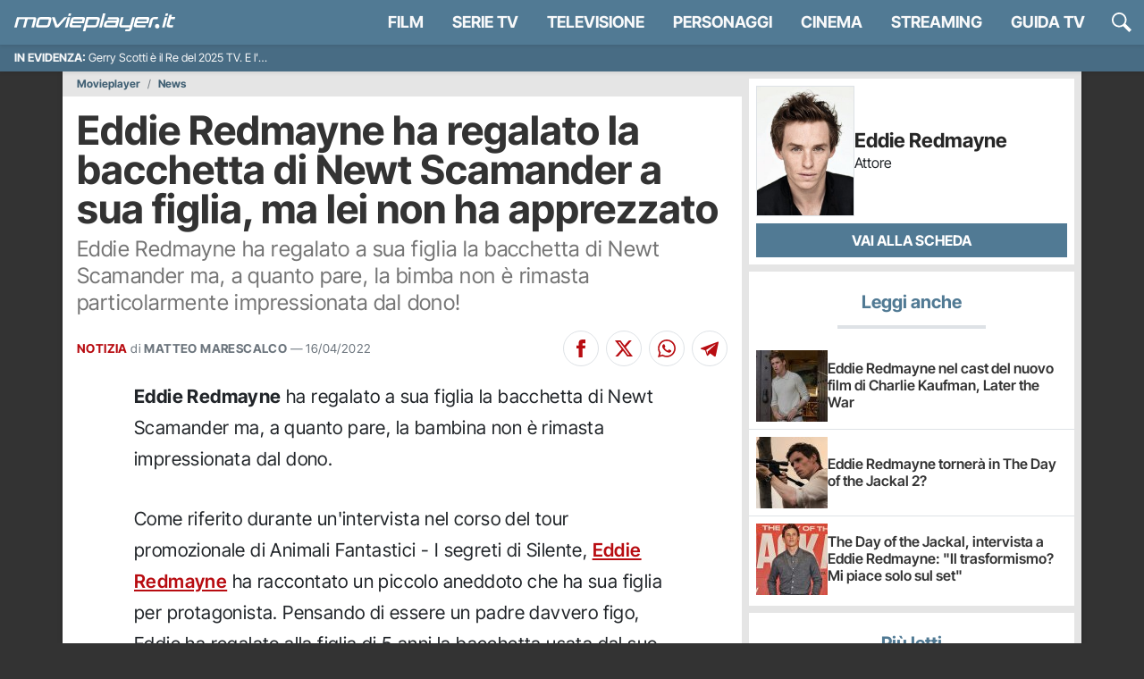

--- FILE ---
content_type: application/x-javascript
request_url: https://movieplayer.it/static/js/1899.0d433625c6d5430e.js
body_size: 3281
content:
"use strict";(self.webpackChunkmovieplayer=self.webpackChunkmovieplayer||[]).push([["1899"],{9911:function(e,t,n){function o(e,t,n,o,r,a,i){try{var c=e[a](i),u=c.value}catch(e){n(e);return}c.done?t(u):Promise.resolve(u).then(o,r)}n.d(t,{LS:()=>l,_Q:()=>u,ve:()=>r,wH:()=>a});var r=function(e,t){return new Promise(function(n,o){if(document.querySelector("#".concat(e,"-js")))console.log("Already loaded: ".concat(t)),n(document.querySelector("#".concat(e,"-js")).getAttribute("src"));else{var r=document.createElement("script");r.src=t,r.id="".concat(e,"-js"),r.async=!0,r.src=t,r.onload=function(){console.log("Loaded: ".concat(t)),n(t)},r.onerror=function(){o("Error: ".concat(t," not loaded"))},document.body.appendChild(r)}})},a=function(){return new Promise(function(e){if("scheduler"in window){if("yield"in window.scheduler)return window.scheduler.yield().then(function(){return e(!0)});if("postTask"in window.scheduler)return window.scheduler.postTask(function(){return e(!0)},{priority:"user-visible"})}setTimeout(function(){e(!0)},0)})},i=function(e){"undefined"!=typeof gtag?gtag("event","click",{event_category:"link",event_label:e}):console.log(e)},c=function(e){var t=arguments.length>1&&void 0!==arguments[1]?arguments[1]:null;new l().checkConsent().then(function(n){!1!==n&&(window.publytics=window.publytics||function(){(window.publytics.q=window.publytics.q||[]).push(arguments)},t?publytics(e,{props:t}):publytics(e))})},u=function(e){i(e),c(e)},l=function(){var e;function t(){if(!(this instanceof t))throw TypeError("Cannot call a class as a function");this.show_ads=null}return e=[{key:"checkConsent",value:function(){var e;return(e=function(){var e;return function(e,t){var n,o,r,a={label:0,sent:function(){if(1&r[0])throw r[1];return r[1]},trys:[],ops:[]},i=Object.create(("function"==typeof Iterator?Iterator:Object).prototype);return i.next=c(0),i.throw=c(1),i.return=c(2),"function"==typeof Symbol&&(i[Symbol.iterator]=function(){return this}),i;function c(c){return function(u){var l=[c,u];if(n)throw TypeError("Generator is already executing.");for(;i&&(i=0,l[0]&&(a=0)),a;)try{if(n=1,o&&(r=2&l[0]?o.return:l[0]?o.throw||((r=o.return)&&r.call(o),0):o.next)&&!(r=r.call(o,l[1])).done)return r;switch(o=0,r&&(l=[2&l[0],r.value]),l[0]){case 0:case 1:r=l;break;case 4:return a.label++,{value:l[1],done:!1};case 5:a.label++,o=l[1],l=[0];continue;case 7:l=a.ops.pop(),a.trys.pop();continue;default:if(!(r=(r=a.trys).length>0&&r[r.length-1])&&(6===l[0]||2===l[0])){a=0;continue}if(3===l[0]&&(!r||l[1]>r[0]&&l[1]<r[3])){a.label=l[1];break}if(6===l[0]&&a.label<r[1]){a.label=r[1],r=l;break}if(r&&a.label<r[2]){a.label=r[2],a.ops.push(l);break}r[2]&&a.ops.pop(),a.trys.pop();continue}l=t.call(e,a)}catch(e){l=[6,e],o=0}finally{n=r=0}if(5&l[0])throw l[1];return{value:l[0]?l[1]:void 0,done:!0}}}}(this,function(t){return(e=this,null===this.show_ads)?[2,new Promise(function(t,n){var o,r;"debug"in document.body.dataset&&(e.show_ads=!0,t(e.show_ads)),null==(o=(r=window).__tcfapi)||o.call(r,"addEventListener",2,function(n,o){o&&n&&(n.gdprApplies||(e.show_ads=!0,t(e.show_ads)),("tcloaded"===n.eventStatus||"useractioncomplete"===n.eventStatus)&&(__tcfapi("removeEventListener",2,function(e){},n.listenerId),0===Object.keys(n.purpose.consents).length&&n.purpose.consents.constructor===Object?e.show_ads=!1:e.show_ads=!0,t(e.show_ads)))})})]:[2,this.show_ads]})},function(){var t=this,n=arguments;return new Promise(function(r,a){var i=e.apply(t,n);function c(e){o(i,r,a,c,u,"next",e)}function u(e){o(i,r,a,c,u,"throw",e)}c(void 0)})}).call(this)}}],function(e,t){for(var n=0;n<t.length;n++){var o=t[n];o.enumerable=o.enumerable||!1,o.configurable=!0,"value"in o&&(o.writable=!0),Object.defineProperty(e,o.key,o)}}(t.prototype,e),t}()},3786:function(e,t,n){n.r(t),n.d(t,{MovieVideoPlayer:()=>i});var o,r=n(9911);function a(e,t,n,o,r,a,i){try{var c=e[a](i),u=c.value}catch(e){n(e);return}c.done?t(u):Promise.resolve(u).then(o,r)}var i=function(){var e;function t(){var e;if(!(this instanceof t))throw TypeError("Cannot call a class as a function");this.show_ads=null,this.ready=!1,this.jwp=null==(e=document.querySelector('meta[name="video-setup"]'))?void 0:e.content}return e=[{key:"init",value:function(){var e;return(e=function(){var e;return function(e,t){var n,o,r,a={label:0,sent:function(){if(1&r[0])throw r[1];return r[1]},trys:[],ops:[]},i=Object.create(("function"==typeof Iterator?Iterator:Object).prototype);return i.next=c(0),i.throw=c(1),i.return=c(2),"function"==typeof Symbol&&(i[Symbol.iterator]=function(){return this}),i;function c(c){return function(u){var l=[c,u];if(n)throw TypeError("Generator is already executing.");for(;i&&(i=0,l[0]&&(a=0)),a;)try{if(n=1,o&&(r=2&l[0]?o.return:l[0]?o.throw||((r=o.return)&&r.call(o),0):o.next)&&!(r=r.call(o,l[1])).done)return r;switch(o=0,r&&(l=[2&l[0],r.value]),l[0]){case 0:case 1:r=l;break;case 4:return a.label++,{value:l[1],done:!1};case 5:a.label++,o=l[1],l=[0];continue;case 7:l=a.ops.pop(),a.trys.pop();continue;default:if(!(r=(r=a.trys).length>0&&r[r.length-1])&&(6===l[0]||2===l[0])){a=0;continue}if(3===l[0]&&(!r||l[1]>r[0]&&l[1]<r[3])){a.label=l[1];break}if(6===l[0]&&a.label<r[1]){a.label=r[1],r=l;break}if(r&&a.label<r[2]){a.label=r[2],a.ops.push(l);break}r[2]&&a.ops.pop(),a.trys.pop();continue}l=t.call(e,a)}catch(e){l=[6,e],o=0}finally{n=r=0}if(5&l[0])throw l[1];return{value:l[0]?l[1]:void 0,done:!0}}}}(this,function(t){return e=this,[2,new Promise(function(t,n){(0,r.ve)("jwplayer","https://content.jwplatform.com/libraries/".concat(e.jwp,".js")).then(function(){new r.LS().checkConsent().then(function(n){e.show_ads=n,e.ready=!0,t(e.ready)})})})]})},function(){var t=this,n=arguments;return new Promise(function(o,r){var i=e.apply(t,n);function c(e){a(i,o,r,c,u,"next",e)}function u(e){a(i,o,r,c,u,"throw",e)}c(void 0)})}).call(this)}},{key:"setupPlayer",value:function(e,t,n,o,r){var a=arguments.length>5&&void 0!==arguments[5]&&arguments[5],i={playlist:"https://cdn.jwplayer.com/v2/media/".concat(t),autostart:a,skin:{name:"movie"}};return o&&r&&(i.width=o,i.height=r),("true"===n||!1===this.show_ads)&&(i.advertising={}),jwplayer(e).setup(i)}}],function(e,t){for(var n=0;n<t.length;n++){var o=t[n];o.enumerable=o.enumerable||!1,o.configurable=!0,"value"in o&&(o.writable=!0),Object.defineProperty(e,o.key,o)}}(t.prototype,e),t}();o=function(){var e=new i;e.init().then(function(t){if(t){document.body.addEventListener("click",function(t){var o;(null==(o=t.target)?void 0:o.classList.contains("_lightbox_video"))&&(t.preventDefault(),(0,r.wH)().then(function(){var o,r;o=t.target,r=t.target.nextElementSibling,fetch(o.dataset.href,{headers:{"X-Requested-With":"XMLHttpRequest"}}).then(function(e){return e.text()}).then(function(t){r.innerHTML=t;var o=r.querySelector("._player-video"),a=o.id,i=o.dataset.jw_video_id,c=o.dataset.noads,u=o.dataset.autostart,l=e.setupPlayer(a,i,c,u);n.e("6978").then(n.t.bind(n,27,23)).then(function(e){e.create(r,{className:"basicLightbox--video-content",onShow:function(e){l.play()}}).show()})}).catch(function(e){console.warn(e)})}))});var o=!0,a=!1,i=void 0;try{for(var c,u=document.querySelectorAll("._player-video")[Symbol.iterator]();!(o=(c=u.next()).done);o=!0)!function(){var t=c.value;(0,r.wH)().then(function(){var n=t.id,o=t.dataset.jw_video_id,r=t.dataset.noads,a=t.dataset.autostart;e.setupPlayer(n,o,r,a)})}()}catch(e){a=!0,i=e}finally{try{o||null==u.return||u.return()}finally{if(a)throw i}}}})},"loading"!==document.readyState?o():document.addEventListener("DOMContentLoaded",o)}}]);
//# sourceMappingURL=1899.0d433625c6d5430e.js.map